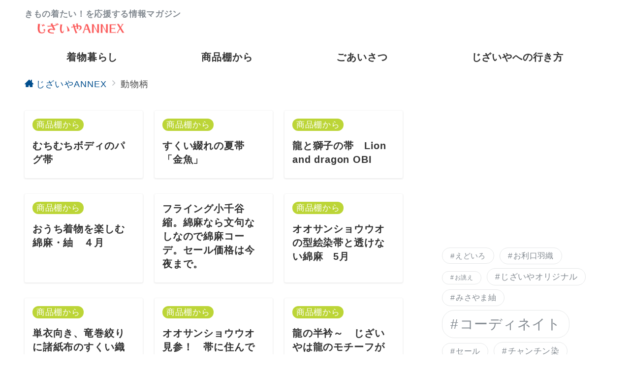

--- FILE ---
content_type: text/html; charset=utf-8
request_url: https://www.google.com/recaptcha/api2/aframe
body_size: 267
content:
<!DOCTYPE HTML><html><head><meta http-equiv="content-type" content="text/html; charset=UTF-8"></head><body><script nonce="LxwIUF6FJA9mLZ_6aEpH6w">/** Anti-fraud and anti-abuse applications only. See google.com/recaptcha */ try{var clients={'sodar':'https://pagead2.googlesyndication.com/pagead/sodar?'};window.addEventListener("message",function(a){try{if(a.source===window.parent){var b=JSON.parse(a.data);var c=clients[b['id']];if(c){var d=document.createElement('img');d.src=c+b['params']+'&rc='+(localStorage.getItem("rc::a")?sessionStorage.getItem("rc::b"):"");window.document.body.appendChild(d);sessionStorage.setItem("rc::e",parseInt(sessionStorage.getItem("rc::e")||0)+1);localStorage.setItem("rc::h",'1768929403073');}}}catch(b){}});window.parent.postMessage("_grecaptcha_ready", "*");}catch(b){}</script></body></html>